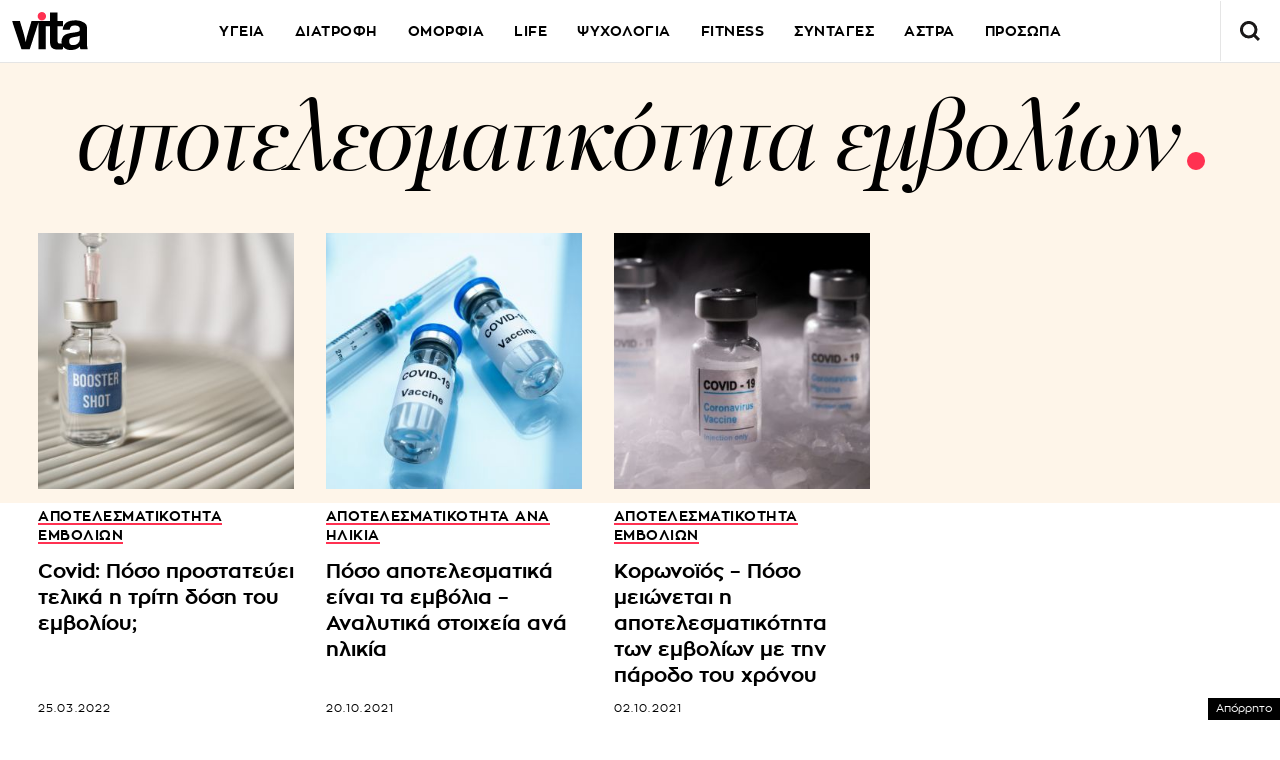

--- FILE ---
content_type: text/html; charset=utf-8
request_url: https://www.google.com/recaptcha/api2/aframe
body_size: 268
content:
<!DOCTYPE HTML><html><head><meta http-equiv="content-type" content="text/html; charset=UTF-8"></head><body><script nonce="OZ9Up6msPWRbLEK68r1PxA">/** Anti-fraud and anti-abuse applications only. See google.com/recaptcha */ try{var clients={'sodar':'https://pagead2.googlesyndication.com/pagead/sodar?'};window.addEventListener("message",function(a){try{if(a.source===window.parent){var b=JSON.parse(a.data);var c=clients[b['id']];if(c){var d=document.createElement('img');d.src=c+b['params']+'&rc='+(localStorage.getItem("rc::a")?sessionStorage.getItem("rc::b"):"");window.document.body.appendChild(d);sessionStorage.setItem("rc::e",parseInt(sessionStorage.getItem("rc::e")||0)+1);localStorage.setItem("rc::h",'1768812625925');}}}catch(b){}});window.parent.postMessage("_grecaptcha_ready", "*");}catch(b){}</script></body></html>

--- FILE ---
content_type: application/javascript
request_url: https://www.vita.gr/wp-content/cache/autoptimize/js/autoptimize_3d8a855bf931a4733117c530a9db679e.js
body_size: 966
content:
if(document.querySelector('body').classList.contains('single')){var contentImage=document.querySelector('.single__up').offsetHeight;var top_sidebar=document.querySelector('.top_sidebar');$('iframe[src*="megatv.com/embed/"]').wrap("<div class='wrap-video-container'></div>");$('iframe[src*="youtube"]').wrap("<div class='wrap-video-container'></div>");$('iframe[src*="facebook"]').wrap("<div class='wrap-facebook'></div>");$('iframe[src*="instagram"]').wrap("<div class='wrap-instagram'></div>");$('iframe[src*="webtools"]').wrap("<div class='wrap-video-container'></div>");$(".main-content img").each(function(){var $this=$(this);if($this.width()>$this.height()){$this.addClass("horizontal");}else{$this.addClass("vertical");}
const postContainer=$("<div class='image-container'></div>");$(this).wrap(postContainer);});}
document.addEventListener('DOMContentLoaded',function(){var headerDiv=document.querySelector('.header__wrap__logo');var contentDiv=document.querySelector('.is-site-header');function addClassOnScroll(){var scrollY=window.scrollY||window.pageYOffset;var headerHeight=headerDiv.offsetHeight;if(scrollY>=headerHeight){contentDiv.classList.add('is-header-sticky');}else{contentDiv.classList.remove('is-header-sticky');}}
addClassOnScroll();window.addEventListener('scroll',addClassOnScroll);$("#search_b").click(function(){$(this).toggleClass("active");$(".search-form").toggleClass("open__search");});$("#closeSearch").click(function(){$("#search_b").toggleClass("active");$(".search-form").toggleClass("open__search");});$("#burger").click(function(){$(this).toggleClass("active");$("body").toggleClass("open__nav");});$("#close-burger").click(function(){$("#burger").toggleClass("active");$("body").toggleClass("open__nav");});});
function magniTextPlus(){var e=parseInt($(".single .main-content *").css("font-size"))+1,n=parseInt($(".single .main-content *").css("line-height"))+2;$(".single .main-content *").css("font-size",e+"px"),$(".single .main-content *").css("line-height",n+"px")}function magniTextMinus(){var e=parseInt($(".single .main-content *").css("font-size"))-1,n=parseInt($(".single .main-content *").css("line-height"))-2;$(".single .main-content *").css("font-size",e+"px"),$(".single .main-content *").css("line-height",n+"px")}!function(e){e.extend(e.expr[":"],{uppercase:function(n){var c=e(n).css("text-transform");return void 0!==c&&"uppercase"===c},smallcaps:function(n){var c=e(n).css("font-variant");return void 0!==c&&"small-caps"===c}}),e.extend({removeAcc:function(e){var n="input"==e.tagName.toLowerCase()?e.value:e.innerHTML;n=(n=(n=(n=(n=(n=(n=(n=(n=(n=(n=(n=(n=(n=(n=(n=(n=(n=(n=(n=(n=(n=(n=(n=(n=(n=(n=(n=(n=(n=(n=(n=n.replace(/ΆΙ/g,"ΑΪ")).replace(/ΆΥ/g,"ΑΫ")).replace(/ΈΙ/g,"ΕΪ")).replace(/ΌΙ/g,"ΟΪ")).replace(/ΈΥ/g,"ΕΫ")).replace(/ΌΥ/g,"ΟΫ")).replace(/άι/g,"αϊ")).replace(/έι/g,"εϊ")).replace(/Άυ/g,"αϋ")).replace(/άυ/g,"αϋ")).replace(/όι/g,"οϊ")).replace(/Έυ/g,"εϋ")).replace(/έυ/g,"εϋ")).replace(/όυ/g,"οϋ")).replace(/Όυ/g,"οϋ")).replace(/Ά/g,"Α")).replace(/ά/g,"α")).replace(/Έ/g,"Ε")).replace(/έ/g,"ε")).replace(/Ή/g,"Η")).replace(/ή/g,"η")).replace(/Ί/g,"Ι")).replace(/Ϊ/g,"Ι")).replace(/ί/g,"ι")).replace(/ΐ/g,"ϊ")).replace(/Ό/g,"Ο")).replace(/ό/g,"ο")).replace(/Ύ/g,"Υ")).replace(/ύ/g,"υ")).replace(/ΰ/g,"ϋ")).replace(/Ώ/g,"Ω")).replace(/ώ/g,"ω"),"input"==e.tagName.toLowerCase()?e.value=n:e.innerHTML=n}}),e.fn.extend({removeAcc:function(){return this.each(function(){e.removeAcc(this)})}})}(jQuery),jQuery(document).ready(function(e){e(":uppercase").removeAcc(),e(document).ajaxComplete(function(n,c,a){e(":uppercase").removeAcc()})});

--- FILE ---
content_type: application/javascript; charset=utf-8
request_url: https://fundingchoicesmessages.google.com/f/AGSKWxUR0F6BPvLbLShABsMd7OxDgsq6ORDvdhfepMcfebtllPpx_PJ610zCWvK1xlH2ViGIyZz33Kcc7nsYiqXLYbxeR5n2tm6ehGOcARXbR1qLao1F0v2Tv0NVSGECeA_Cqdn2Zoi7Ctiin9CycVFngzsv8lev6yRPFgLt1OxUEoWzY1q4NJ5bVlKybHLw/_/ad_bar_/delivery/apu.php/peel.php?/modules/ad__ad_init/
body_size: -1289
content:
window['58abdb29-d530-4777-a4b2-eaa1c1fd6fe3'] = true;